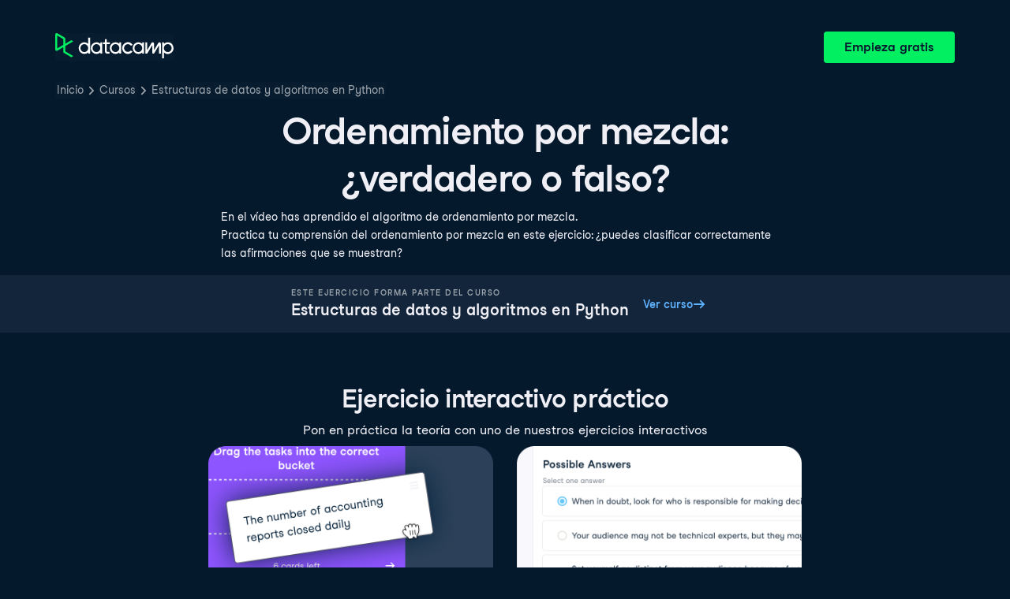

--- FILE ---
content_type: application/javascript
request_url: https://compliance.datacamp.com/inhouse.js
body_size: 2048
content:
(t=>{function a(e){e=document.cookie.match("(^|;) ?"+e+"=([^;]*)(;|$)");return e?decodeURIComponent(e[2]):null}var o,i=window.location.hostname.split(".").slice(-2).join("."),c="datacamp.test"===i||"localhost"===i||"127.0.0.1"===i,G="datacamp-staging.com"===i||c,I=((l=document.querySelector("[nonce]"))&&(o=l.nonce||l.getAttribute("nonce")),{async:1,id:"dcTrackingGeneratorCookieBanner",pagePath:"/banner.js"}),n=window.location!==window.parent.location,e=!1;try{e=window.navigator.userAgent.includes("x-dc-client=webview")}catch{}var r,d,s="dc_attribution",u=["dc_referrer","utm_cid","utm_campaignid","utm_aid","utm_adgroupid","utm_campaign","utm_loc","utm_loc_physical_ms","utm_loc_interest_ms","utm_mtd","utm_matchtype","utm_device","utm_kw","utm_keyword","utm_source","utm_medium","utm_content","utm_term","utm_accountid"],l=["fbclid","gclid","li_fat_id","msclkid","rdt_cid","ttclid"],B=u.concat(l),w="localStorage",m="dc_consent",J=["functional","performance","advertisement"],p=-1<window.location.search.indexOf("display_cookie_banner");function f(){return G?"datacamp-staging.com":"datacamp.com"}function g(e){return"https://"+e.subdomain+"."+e.domain+e.path}function h(e){var n=document.createElement("script");n.src=g({subdomain:"compliance",domain:f(),path:e.pagePath}),e.id&&(n.id=e.id),o&&"null"!==o&&n.setAttribute("nonce",o),n.async=e.async,document.head.appendChild(n)}function v(e){if(!c)for(var n=0;n<t.length;n++)-1<e.indexOf(t[n].category)&&h(t[n])}function y(e){return void 0===window.localStorage?null:window.localStorage.getItem(e)}function _(e){return null===y(e)}function k(e){return null===a(e)}function S(e,n,t){var o=new Date((new Date).setFullYear((new Date).getFullYear()+1)).toUTCString(),o=t||o,e=e+"="+n+";path=/;domain=."+i+";";"session"!==t&&o&&(e+="expires="+o+";"),document.cookie=e}function E(){return["www.datacamp-staging.com","www.datacamp.com"].includes(window.location.hostname)}function N(e){var n;void 0!==window.localStorage&&_(s)&&(n=s,e=e,void 0!==window.localStorage)&&window.localStorage.setItem(n,e)}function q(e){var n;"cookie"===w?(n=e,k(s)&&S(s,n)):N(e)}function b(){return("cookie"===w?k:_)(s)}function L(){b()||("cookie"===w?k(s)||S(s,"",(new Date).toUTCString()):void 0===window.localStorage||_(s)||window.localStorage.removeItem(s))}function F(){if(E()&&!b())if(P().includes("advertisement")){var n=JSON.parse(("cookie"===w?a:y)(s));if(0!==Object.keys(n).length)try{var e=new URL(window.location.href),t=e.searchParams,o=!1;Object.keys(n).forEach(function(e){t.has(e)||(t.append(e,n[e]),o=!0)}),o&&window.history.pushState({},"",e.href.replaceAll("%2B","+")),L()}catch(e){}}else L()}function O(){if(E())if(P().includes("advertisement"))L();else try{var e,n=new URL(window.location.href).searchParams,t={};window.document.referrer&&(t.dc_referrer=window.document.referrer);for([i,e]of n.entries())i&&e&&B.includes(i)&&(t[i]=e.replaceAll(" ","+"));if(0<Object.keys(t).length){for(var o={},a=0;a<u.length;a++){var i=u[a];t.hasOwnProperty(i)&&(o[i]=t[i])}for(i in t)t.hasOwnProperty(i)&&!o.hasOwnProperty(i)&&(o[i]=t[i]);q(JSON.stringify(o))}}catch(e){}}function j(e){S(m,'{"version":"3.0.0","essential":1,"functional":1,"performance":1,"advertisement":'+("granted"===e?1:0)+"}")}function P(){var n;return e?J.slice(0):(n=JSON.parse(a(m)))&&"3.0.0"===n.version?Object.keys(n).filter(function(e){return"version"!==e&&"essential"!==e&&n[e]}):[]}function C(){0<P().length&&v(P())}function T(){window.dispatchEvent(new CustomEvent("dc:consent:updated"))}function A(e){!0===e||"true"===e?(O(),(c||n)&&!p||h(I),window.addEventListener("dc:consent:updated",C,!1),window.addEventListener("dc:consent:updated",F,!1),n&&window.addEventListener("message",function(e){e&&e.data&&"string"==typeof e.data&&"dc:consent:granted"===e.data&&T()},!1)):(j("granted"),L(),T(),C()),window.dispatchEvent(new CustomEvent("dc:consent:loaded"))}try{var U,R,x=new URL(window.location.href),D=x.searchParams;l.some(function(e){return D.has(e)})&&(R=!(U=/script|javascript|onerror|onload|eval|document|cookie|alert|onclick|onmouseover|select|insert|update|delete|drop|union|where/i),l.forEach(function(e){var n,t;D.has(e)&&(n=D.get(e),t=!(t=n)||"string"!=typeof t||U.test(t)?(console.warn("Ad platform parameter value contains reserved word(s):",t),""):t,n!==t)&&(D.delete(e),R=!0)}),R)&&window.history.replaceState({},"",x.toString())}catch(e){}v(["essential"]),window.addEventListener("dc:consent:denied",function(){j("denied"),T()},!1),window.addEventListener("dc:consent:granted",function(){j("granted"),T()},!1),p?A(!0):0<P().length?(O(),C(),e&&window.dataLayer&&window.dataLayer.push&&window.dataLayer.push({auto_consent:"true"}),window.dispatchEvent(new CustomEvent("dc:consent:loaded"))):(r=A,(d=new XMLHttpRequest).onreadystatechange=function(){4==d.readyState&&r(d.response)},d.open("GET",g({subdomain:"compliancy",domain:f(),path:"/geolocation"})),d.responseType="json",d.send())})([{async:!0,category:"essential",id:"dcTrackingGeneratorGtm",pagePath:"/scripts/gtm.js"},{async:!0,category:"essential",id:"dcTermsBanner",pagePath:"/scripts/terms.js"}]);

--- FILE ---
content_type: application/javascript; charset=UTF-8
request_url: https://campus.datacamp.com/cdn-cgi/challenge-platform/h/g/scripts/jsd/b765a3d01eac/main.js?
body_size: 9683
content:
window._cf_chl_opt = {Huyfa0:'g'};~function(SQ,Sr,SH,Sh,Ss,Sd,SI,r,v,w,Sq){SH=(SQ=S1,function(S2,S3,pH,Sv,S4,S5){for(pH={S2:417,S3:332,S4:374,S5:291,S6:301,S7:328,S8:313,S9:480,SS:481,Sp:426,SD:428},Sv=S1,S4=S2();!![];)try{if(S5=parseInt(Sv(pH.S2))/1*(-parseInt(Sv(pH.S3))/2)+-parseInt(Sv(pH.S4))/3+-parseInt(Sv(pH.S5))/4*(parseInt(Sv(pH.S6))/5)+-parseInt(Sv(pH.S7))/6+parseInt(Sv(pH.S8))/7+-parseInt(Sv(pH.S9))/8*(parseInt(Sv(pH.SS))/9)+parseInt(Sv(pH.Sp))/10*(parseInt(Sv(pH.SD))/11),S3===S5)break;else S4.push(S4.shift())}catch(e){S4.push(S4.shift())}}(S0,963053),Sr=this||self,Sr[SQ(451)]);const Sb=30;Sh=null,Ss=So(Sr[SQ(554)]&&Sr[SQ(554)].i),Sd=Se(),SI={},SI[SQ(449)]='o',SI[SQ(422)]='s',SI[SQ(539)]='u',SI[SQ(296)]='z',SI[SQ(335)]='n',SI[SQ(488)]='I',r=SI,Sr[SQ(433)]=function(b,a,h,e,DH,DW,DR,p7,S2,c,k,l,S4,S5,m,n,q,p,S6,S7,S8,S9,SS){if(DH={S2:499,S3:555,S4:526,S5:365,S6:400,S7:533,S8:568,S9:324,SS:445,Sp:568,SD:352,SE:439,SL:358,Sw:352,SF:358,Sa:544,SC:484,St:458,ST:521,Sg:464,Sz:464,Sm:342,Sf:518,SR:468,Db:418,Dh:344,Ds:346,DJ:469,Do:418,Dn:386,DY:386,Dj:554,DM:334,DK:316,DB:316,Dy:501,De:309,Dd:425,DP:551,DI:292,DA:494,Dq:355,Dc:321,DG:397,Dv:532,DQ:491,Dk:491,Di:528,Du:309,DU:510,DN:309,DO:375,DV:380,DX:402,DZ:408,Dx:448,Dl:318,E0:542,E1:410,E2:520},DW={S2:573,S3:524,S4:458,S5:334,S6:508},DR={S2:437,S3:556,S4:482,S5:562},p7=SQ,S2={'UpXZl':function(x,y){return x<y},'jTnnP':function(x,y){return x+y},'RkVwr':function(x,y){return x>y},'idpTK':function(S3,S4,S5){return S3(S4,S5)},'ipRcN':p7(DH.S2),'Zcxsf':function(x,y){return x+y},'DmGLw':p7(DH.S3),'yqAXk':p7(DH.S4),'GTKDN':function(x,y){return y===x},'qBFaB':function(S3,S4){return S3(S4)},'apWcX':function(x,y){return x!==y},'jIGuT':p7(DH.S5),'qpogb':function(x,y){return y===x}},null===a||S2[p7(DH.S6)](a,void 0))return e;for(c=S2[p7(DH.S7)](u,a),b[p7(DH.S8)][p7(DH.S9)]&&(c=c[p7(DH.SS)](b[p7(DH.Sp)][p7(DH.S9)](a))),c=b[p7(DH.SD)][p7(DH.SE)]&&b[p7(DH.SL)]?b[p7(DH.Sw)][p7(DH.SE)](new b[(p7(DH.SF))](c)):function(f,p9,g){for(p9=p7,f[p9(DW.S2)](),g=0;S2[p9(DW.S3)](g,f[p9(DW.S4)]);f[g]===f[S2[p9(DW.S5)](g,1)]?f[p9(DW.S6)](g+1,1):g+=1);return f}(c),k='nAsAaAb'.split('A'),k=k[p7(DH.Sa)][p7(DH.SC)](k),l=0;l<c[p7(DH.St)];l++)if(S2[p7(DH.ST)](S2[p7(DH.Sg)],S2[p7(DH.Sz)])){try{S5=S8[p7(DH.Sm)],S5&&S2[p7(DH.Sf)](S5[p7(DH.St)],0)&&(S4=SS[p7(DH.SR)](S5))}catch(e){}S2[p7(DH.Db)](S7,S2[p7(DH.Dh)],S4)}else{n=(m=c[l],h+m);try{q=a[m],p=S2[p7(DH.Db)](t,b,q),k(p)?(m=+q,m=p==='s'&&m===m,S2[p7(DH.Ds)](n,p7(DH.DJ))?S2[p7(DH.Do)](d,n,p):m||d(n,q)):d(n,p)}catch(f){p7(DH.Dn)!==p7(DH.DY)?(S5=SD[p7(DH.Dj)],S6=S2[p7(DH.DM)](S2[p7(DH.DK)](S2[p7(DH.DB)](p7(DH.Dy),SE[p7(DH.De)][p7(DH.Dd)]),p7(DH.DP)),S5.r)+S2[p7(DH.DI)],S7=new SL[(p7(DH.DA))](),S7[p7(DH.Dq)](p7(DH.Dc),S6),S7[p7(DH.DG)]=2500,S7[p7(DH.Dv)]=function(){},S8={},S8[p7(DH.DQ)]=Sw[p7(DH.De)][p7(DH.Dk)],S8[p7(DH.Di)]=SF[p7(DH.Du)][p7(DH.Di)],S8[p7(DH.DU)]=Sa[p7(DH.DN)][p7(DH.DU)],S8[p7(DH.DO)]=SC[p7(DH.De)][p7(DH.DV)],S8[p7(DH.DX)]=St,S9=S8,SS={},SS[p7(DH.DZ)]=Sg,SS[p7(DH.Dx)]=S9,SS[p7(DH.Dl)]=S2[p7(DH.E0)],S7[p7(DH.E1)](ST[p7(DH.E2)](SS))):d(n,'i')}}return e;function d(f,g,p8){p8=p7,Object[p8(DR.S2)][p8(DR.S3)][p8(DR.S4)](e,g)||(e[g]=[]),e[g][p8(DR.S5)](f)}},v=SQ(323)[SQ(515)](';'),w=v[SQ(544)][SQ(484)](v),Sr[SQ(325)]=function(b,a,DJ,pS,S2,h,e,d,c,k,l){for(DJ={S2:378,S3:505,S4:458,S5:357,S6:496,S7:562,S8:540},pS=SQ,S2={'cHKZC':function(x,y){return x<y},'fSzdH':function(S3,S4){return S3(S4)},'ItGND':function(x,y){return x+y}},h=Object[pS(DJ.S2)](a),e=0;S2[pS(DJ.S3)](e,h[pS(DJ.S4)]);e++)for(d=h[e],c=d==='f'?'N':d,c=b[c]||(b[c]=[]),d=a[d],k=0;k<d[pS(DJ.S4)];l=d[k],c[pS(DJ.S5)](l)!==-1||S2[pS(DJ.S6)](w,l)||c[pS(DJ.S7)](S2[pS(DJ.S8)]('o.',l)),k++);},Sq=function(Eo,EJ,Eh,Eb,EH,ER,Em,pD,S3,v,w,S4){return Eo={S2:489,S3:360,S4:560,S5:547,S6:571,S7:391,S8:459,S9:434,SS:447,Sp:429,SD:520},EJ={S2:295,S3:377,S4:561,S5:519,S6:502,S7:563,S8:474,S9:553,SS:372,Sp:575,SD:414,SE:372,SL:382,Sw:562,SF:381,Sa:525,SC:372,St:382,ST:502,Sg:339,Sz:298,Sm:455,Sf:462,SR:502,Eo:398,En:450,EY:415,Ej:419,EM:298,EK:574,EB:406,Ey:502,Ee:566,Ed:326,EP:566,EI:502},Eh={S2:362,S3:336,S4:506,S5:492,S6:389,S7:458,S8:318,S9:330,SS:308,Sp:340,SD:460,SE:405,SL:546,Sw:543},Eb={S2:362,S3:436},EH={S2:371,S3:458,S4:411,S5:379,S6:566,S7:437,S8:556,S9:482,SS:556,Sp:482,SD:537,SE:515,SL:502,Sw:553,SF:436,Sa:371,SC:562,St:450,ST:293,Sg:517,Sz:311,Sm:436,Sf:463,SR:421,Eb:382,Eh:322,Es:436,EJ:407,Eo:562,En:329,EY:315,Ej:570,EM:359,EK:333,EB:562,Ey:356,Ee:364,Ed:572,EP:333,EI:562,EA:387,Eq:502,Ec:423,EG:437,Ev:556,EQ:482,Ek:523,Ei:294,Eu:435,EU:559,EN:474,EO:562,EV:485,EX:415,EZ:462,Ex:562,El:436,L0:536,L1:406,L2:363,L3:562,L4:502,L5:565,L6:513,L7:466,L8:421,L9:483,LS:562,Lp:376,LD:363,LE:509,LL:550,Lw:414,LF:574},ER={S2:420},Em={S2:462},pD=SQ,S3={'IKFAo':function(x,y){return x<y},'VDSEr':function(x,y){return x<<y},'jEjSZ':function(x,y){return x==y},'GeDVZ':function(x,y){return x-y},'LoobS':function(x,y){return x<<y},'jgtCV':function(x,y){return x==y},'FkPjs':pD(Eo.S2),'FJulr':pD(Eo.S3),'ThznB':function(S5,S6){return S5(S6)},'zIQsN':function(x,y){return y&x},'RWPnq':function(x,y){return x==y},'ImMEH':function(x,y){return x<<y},'QSdMH':function(x,y){return x-y},'AQzOf':function(x,y){return y|x},'yGyki':function(x,y){return x<<y},'dNVCp':function(x,y){return x!==y},'XkCAK':function(S5,S6){return S5(S6)},'CIJVG':function(x,y){return x>y},'gaJpd':function(x,y){return y|x},'gDZLL':function(x,y){return x<<y},'atoos':function(x,y){return x&y},'YmLiB':function(x,y){return y|x},'gHePS':function(x,y){return x==y},'VszgU':function(x,y){return x|y},'WpfOt':function(x,y){return y==x},'zXupT':function(x,y){return x-y},'vszFJ':function(x,y){return y|x},'lPzyl':function(x,y){return x<<y},'KRzMG':function(x,y){return x-y},'ZgJtX':function(x,y){return x-y},'BvDlP':function(x,y){return x==y},'TrOdX':pD(Eo.S4),'VrDCf':function(S5,S6){return S5(S6)},'cyBfg':pD(Eo.S5),'wHzDe':pD(Eo.S6),'rOfvS':pD(Eo.S7),'Igjhz':pD(Eo.S8),'INObW':pD(Eo.S9),'fGxXa':function(x,y){return x==y},'iZWoY':pD(Eo.SS),'WWExr':function(x,y){return x>y},'ELhlw':function(x,y){return x!=y},'zkmDJ':function(x,y){return y*x},'eCJKz':function(x,y){return y==x},'Mktzg':function(x,y){return y&x},'WfNcs':function(x,y){return x==y},'pFCFC':function(x,y){return y==x},'Crnbq':function(S5,S6){return S5(S6)},'OVMoC':function(x,y){return x*y},'pSHKU':function(x,y){return y!=x},'PWUCB':function(x,y){return x<y},'HHqwf':function(x,y){return x+y}},v=String[pD(Eo.Sp)],w={'h':function(r,EF){return EF={S2:486,S3:566},null==r?'':w.g(r,6,function(g,pE){return pE=S1,pE(EF.S2)[pE(EF.S3)](g)})},'g':function(r,g,l,Ez,ET,EC,pt,S5,c,q,u,h,n,t,e,f,a,b,k,m,p,S6,S7,d){if(Ez={S2:421},ET={S2:369},EC={S2:382},pt=pD,S5={'nLuUI':function(x,y,pL){return pL=S1,S3[pL(EC.S2)](x,y)},'SkVqL':function(x,y){return x>y},'PCGOV':function(x,y,pw){return pw=S1,S3[pw(ET.S2)](x,y)},'hTTtn':function(x,y){return y&x},'Tidlz':function(x,y,pF){return pF=S1,S3[pF(Ez.S2)](x,y)},'QQvWS':function(x,y,pa){return pa=S1,S3[pa(Em.S2)](x,y)},'WsYyR':function(x,y){return y|x},'CAsDS':function(x,y,pC){return pC=S1,S3[pC(ER.S2)](x,y)},'UNLzu':function(x,y){return x<<y},'XWgaG':function(x,y){return y==x}},S3[pt(EH.S2)](null,r))return'';for(q={},u={},h='',n=2,t=3,e=2,f=[],a=0,b=0,k=0;k<r[pt(EH.S3)];k+=1)if(S3[pt(EH.S4)]!==pt(EH.S5)){if(m=r[pt(EH.S6)](k),Object[pt(EH.S7)][pt(EH.S8)][pt(EH.S9)](q,m)||(q[m]=t++,u[m]=!0),p=h+m,Object[pt(EH.S7)][pt(EH.SS)][pt(EH.Sp)](q,p))h=p;else for(S6=S3[pt(EH.SD)][pt(EH.SE)]('|'),S7=0;!![];){switch(S6[S7++]){case'0':S3[pt(EH.S2)](0,n)&&(n=Math[pt(EH.SL)](2,e),e++);continue;case'1':n--;continue;case'2':q[p]=t++;continue;case'3':h=S3[pt(EH.Sw)](String,m);continue;case'4':if(Object[pt(EH.S7)][pt(EH.SS)][pt(EH.Sp)](u,h)){if(256>h[pt(EH.SF)](0)){for(c=0;c<e;a<<=1,S3[pt(EH.Sa)](b,g-1)?(b=0,f[pt(EH.SC)](l(a)),a=0):b++,c++);for(d=h[pt(EH.SF)](0),c=0;8>c;a=a<<1.54|S3[pt(EH.St)](d,1),S3[pt(EH.ST)](b,g-1)?(b=0,f[pt(EH.SC)](l(a)),a=0):b++,d>>=1,c++);}else{for(d=1,c=0;c<e;a=S3[pt(EH.Sg)](a,1)|d,b==S3[pt(EH.Sz)](g,1)?(b=0,f[pt(EH.SC)](l(a)),a=0):b++,d=0,c++);for(d=h[pt(EH.Sm)](0),c=0;16>c;a=S3[pt(EH.Sf)](a<<1,d&1.01),S3[pt(EH.SR)](b,g-1)?(b=0,f[pt(EH.SC)](l(a)),a=0):b++,d>>=1,c++);}n--,0==n&&(n=Math[pt(EH.SL)](2,e),e++),delete u[h]}else for(d=q[h],c=0;S3[pt(EH.Eb)](c,e);a=S3[pt(EH.Eh)](a,1)|1.42&d,b==g-1?(b=0,f[pt(EH.SC)](l(a)),a=0):b++,d>>=1,c++);continue}break}}else{if(256>h[pt(EH.Es)](0)){for(c=0;S5[pt(EH.EJ)](c,e);a<<=1,b==g-1?(b=0,f[pt(EH.Eo)](l(a)),a=0):b++,c++);for(d=h[pt(EH.SF)](0),c=0;S5[pt(EH.En)](8,c);a=S5[pt(EH.EY)](a,1)|S5[pt(EH.Ej)](d,1),S5[pt(EH.EM)](b,S5[pt(EH.EK)](g,1))?(b=0,f[pt(EH.EB)](l(a)),a=0):b++,d>>=1,c++);}else{for(d=1,c=0;c<e;a=S5[pt(EH.Ey)](S5[pt(EH.Ee)](a,1),d),b==S5[pt(EH.EK)](g,1)?(b=0,f[pt(EH.EB)](l(a)),a=0):b++,d=0,c++);for(d=h[pt(EH.Es)](0),c=0;16>c;a=S5[pt(EH.Ed)](a,1)|d&1.35,S5[pt(EH.EM)](b,S5[pt(EH.EP)](g,1))?(b=0,f[pt(EH.EI)](l(a)),a=0):b++,d>>=1,c++);}n--,S5[pt(EH.EA)](0,n)&&(n=S3[pt(EH.Eq)](2,e),e++),delete u[h]}if(S3[pt(EH.Ec)]('',h)){if(Object[pt(EH.EG)][pt(EH.Ev)][pt(EH.EQ)](u,h)){if(256>h[pt(EH.Es)](0)){for(c=0;c<e;a<<=1,b==g-1?(b=0,f[pt(EH.EI)](S3[pt(EH.Ek)](l,a)),a=0):b++,c++);for(d=h[pt(EH.Sm)](0),c=0;S3[pt(EH.Ei)](8,c);a=S3[pt(EH.Eu)](S3[pt(EH.EU)](a,1),S3[pt(EH.EN)](d,1)),b==S3[pt(EH.Sz)](g,1)?(b=0,f[pt(EH.EO)](l(a)),a=0):b++,d>>=1,c++);}else{for(d=1,c=0;c<e;a=S3[pt(EH.EV)](a<<1.4,d),S3[pt(EH.EX)](b,S3[pt(EH.EZ)](g,1))?(b=0,f[pt(EH.Ex)](l(a)),a=0):b++,d=0,c++);for(d=h[pt(EH.El)](0),c=0;16>c;a=S3[pt(EH.L0)](a<<1,d&1.77),S3[pt(EH.L1)](b,S3[pt(EH.L2)](g,1))?(b=0,f[pt(EH.L3)](l(a)),a=0):b++,d>>=1,c++);}n--,n==0&&(n=Math[pt(EH.L4)](2,e),e++),delete u[h]}else for(d=q[h],c=0;c<e;a=S3[pt(EH.L5)](S3[pt(EH.L6)](a,1),1.1&d),b==S3[pt(EH.L7)](g,1)?(b=0,f[pt(EH.EI)](l(a)),a=0):b++,d>>=1,c++);n--,S3[pt(EH.L8)](0,n)&&e++}for(d=2,c=0;c<e;a=a<<1|1&d,b==S3[pt(EH.L9)](g,1)?(b=0,f[pt(EH.LS)](l(a)),a=0):b++,d>>=1,c++);for(;;)if(a<<=1,S3[pt(EH.Lp)](b,S3[pt(EH.LD)](g,1))){if(S3[pt(EH.LE)]!==pt(EH.LL)){f[pt(EH.EB)](S3[pt(EH.Lw)](l,a));break}else return![]}else b++;return f[pt(EH.LF)]('')},'j':function(r,pT,S5,S6,S8){if(pT=pD,S5={},S5[pT(Eh.S2)]=S3[pT(Eh.S3)],S6=S5,S3[pT(Eh.S4)]!==S3[pT(Eh.S5)])return S3[pT(Eh.S6)](null,r)?'':r==''?null:w.i(r[pT(Eh.S7)],32768,function(g,pg){return pg=pT,S6[pg(Eb.S2)]!==S6[pg(Eb.S2)]?(S4=S5,!![]):r[pg(Eb.S3)](g)});else S8={},S8[pT(Eh.S8)]=S3[pT(Eh.S9)],S8[pT(Eh.SS)]=S6.r,S8[pT(Eh.Sp)]=S3[pT(Eh.SD)],S8[pT(Eh.SE)]=S7,S5[pT(Eh.SL)][pT(Eh.Sw)](S8,'*')},'i':function(r,g,l,pz,c,q,u,h,n,t,e,f,a,b,k,m,d,p){if(pz=pD,S3[pz(EJ.S2)]===pz(EJ.S3))return a[pz(EJ.S4)](function(){}),'p';else{for(c=[],q=4,u=4,h=3,n=[],f=l(0),a=g,b=1,t=0;S3[pz(EJ.S5)](3,t);c[t]=t,t+=1);for(k=0,m=Math[pz(EJ.S6)](2,2),e=1;S3[pz(EJ.S7)](e,m);p=S3[pz(EJ.S8)](f,a),a>>=1,0==a&&(a=g,f=S3[pz(EJ.S9)](l,b++)),k|=S3[pz(EJ.SS)](0<p?1:0,e),e<<=1);switch(k){case 0:for(k=0,m=Math[pz(EJ.S6)](2,8),e=1;m!=e;p=a&f,a>>=1,S3[pz(EJ.Sp)](0,a)&&(a=g,f=l(b++)),k|=S3[pz(EJ.SS)](0<p?1:0,e),e<<=1);d=S3[pz(EJ.SD)](v,k);break;case 1:for(k=0,m=Math[pz(EJ.S6)](2,16),e=1;S3[pz(EJ.S7)](e,m);p=a&f,a>>=1,0==a&&(a=g,f=l(b++)),k|=S3[pz(EJ.SE)](S3[pz(EJ.SL)](0,p)?1:0,e),e<<=1);d=S3[pz(EJ.S9)](v,k);break;case 2:return''}for(t=c[3]=d,n[pz(EJ.Sw)](d);;){if(b>r)return'';for(k=0,m=Math[pz(EJ.S6)](2,h),e=1;e!=m;p=S3[pz(EJ.SF)](f,a),a>>=1,S3[pz(EJ.Sa)](0,a)&&(a=g,f=l(b++)),k|=S3[pz(EJ.SC)](S3[pz(EJ.St)](0,p)?1:0,e),e<<=1);switch(d=k){case 0:for(k=0,m=Math[pz(EJ.ST)](2,8),e=1;m!=e;p=a&f,a>>=1,S3[pz(EJ.Sg)](0,a)&&(a=g,f=S3[pz(EJ.Sz)](l,b++)),k|=S3[pz(EJ.Sm)](0<p?1:0,e),e<<=1);c[u++]=v(k),d=S3[pz(EJ.Sf)](u,1),q--;break;case 1:for(k=0,m=Math[pz(EJ.SR)](2,16),e=1;S3[pz(EJ.Eo)](e,m);p=S3[pz(EJ.En)](f,a),a>>=1,S3[pz(EJ.EY)](0,a)&&(a=g,f=l(b++)),k|=(S3[pz(EJ.Ej)](0,p)?1:0)*e,e<<=1);c[u++]=S3[pz(EJ.EM)](v,k),d=u-1,q--;break;case 2:return n[pz(EJ.EK)]('')}if(S3[pz(EJ.EB)](0,q)&&(q=Math[pz(EJ.Ey)](2,h),h++),c[d])d=c[d];else if(d===u)d=t+t[pz(EJ.Ee)](0);else return null;n[pz(EJ.Sw)](d),c[u++]=S3[pz(EJ.Ed)](t,d[pz(EJ.EP)](0)),q--,t=d,0==q&&(q=Math[pz(EJ.EI)](2,h),h++)}}}},S4={},S4[pD(Eo.SD)]=w.h,S4}(),Sc();function Sn(pB,SU,S3,S4){return pB={S2:495},SU=SQ,S3={},S3[SU(pB.S2)]=function(x,y){return x>y},S4=S3,S4[SU(pB.S2)](Ss,0)}function SA(Dn,pp,S4,S5,S6,S7,S8,S9,SS,Sp){S4=(Dn={S2:366,S3:388,S4:442,S5:453,S6:472,S7:515,S8:343,S9:457,SS:452,Sp:552,SD:531,SE:343,SL:302,Sw:522,SF:438,Sa:373,SC:412,St:416,ST:390,Sg:431},pp=SQ,{'LRGDn':pp(Dn.S2),'hKxYP':function(SD,SE,SL,Sw,SF){return SD(SE,SL,Sw,SF)},'DKMvM':pp(Dn.S3),'Rardr':pp(Dn.S4),'IteWH':pp(Dn.S5)});try{for(S5=S4[pp(Dn.S6)][pp(Dn.S7)]('|'),S6=0;!![];){switch(S5[S6++]){case'0':SH[pp(Dn.S8)][pp(Dn.S9)](S9);continue;case'1':S8=tKaHa8(S7,S9[pp(Dn.SS)],'d.',S8);continue;case'2':S7=S9[pp(Dn.Sp)];continue;case'3':S8=S4[pp(Dn.SD)](tKaHa8,S7,S7,'',S8);continue;case'4':SH[pp(Dn.SE)][pp(Dn.SL)](S9);continue;case'5':S8={};continue;case'6':S8=tKaHa8(S7,S7[S4[pp(Dn.Sw)]]||S7[pp(Dn.SF)],'n.',S8);continue;case'7':S9[pp(Dn.Sa)]=S4[pp(Dn.SC)];continue;case'8':S9[pp(Dn.St)]='-1';continue;case'9':S9=SH[pp(Dn.ST)](S4[pp(Dn.Sg)]);continue;case'10':return SS={},SS.r=S8,SS.e=null,SS}break}}catch(e){return Sp={},Sp.r={},Sp.e=e,Sp}}function u(b,Dw,p6,a){for(Dw={S2:445,S3:378,S4:361},p6=SQ,a=[];null!==b;a=a[p6(Dw.S2)](Object[p6(Dw.S3)](b)),b=Object[p6(Dw.S4)](b));return a}function Se(D4,p3){return D4={S2:545},p3=SQ,crypto&&crypto[p3(D4.S2)]?crypto[p3(D4.S2)]():''}function SP(S5,S6,D9,p4,S7,S8,S9,SS,Sp,SD,SE,SL,Sw,Sa){if(D9={S2:476,S3:551,S4:395,S5:444,S6:507,S7:476,S8:446,S9:554,SS:503,Sp:465,SD:501,SE:309,SL:425,Sw:403,SF:555,Sa:494,SC:355,St:321,ST:397,Sg:532,Sz:491,Sm:528,Sf:510,SR:309,DS:375,Dp:309,DD:380,DE:402,DL:408,Dw:448,DF:318,Da:526,DC:410,Dt:520},p4=SQ,S7={'kQYDQ':function(SF,Sa){return SF(Sa)},'HHYfZ':p4(D9.S2),'hfeEy':function(x,y){return x+y},'YxXdV':function(x,y){return x+y},'RUiDw':p4(D9.S3)},!S7[p4(D9.S4)](SM,0))return![];S9=(S8={},S8[p4(D9.S5)]=S5,S8[p4(D9.S6)]=S6,S8);try{if(p4(D9.S7)===S7[p4(D9.S8)])SS=Sr[p4(D9.S9)],Sp=S7[p4(D9.SS)](S7[p4(D9.Sp)](p4(D9.SD)+Sr[p4(D9.SE)][p4(D9.SL)],S7[p4(D9.Sw)]),SS.r)+p4(D9.SF),SD=new Sr[(p4(D9.Sa))](),SD[p4(D9.SC)](p4(D9.St),Sp),SD[p4(D9.ST)]=2500,SD[p4(D9.Sg)]=function(){},SE={},SE[p4(D9.Sz)]=Sr[p4(D9.SE)][p4(D9.Sz)],SE[p4(D9.Sm)]=Sr[p4(D9.SE)][p4(D9.Sm)],SE[p4(D9.Sf)]=Sr[p4(D9.SR)][p4(D9.Sf)],SE[p4(D9.DS)]=Sr[p4(D9.Dp)][p4(D9.DD)],SE[p4(D9.DE)]=Sd,SL=SE,Sw={},Sw[p4(D9.DL)]=S9,Sw[p4(D9.Dw)]=SL,Sw[p4(D9.DF)]=p4(D9.Da),SD[p4(D9.DC)](Sq[p4(D9.Dt)](Sw));else return Sa={},Sa.r={},Sa.e=e,Sa}catch(e){}}function S1(S,p,D,E){return S=S-291,D=S0(),E=D[S],E}function SM(S2,pQ,SV){return pQ={S2:490},SV=SQ,Math[SV(pQ.S2)]()<S2}function SY(S2,pI,SN,S3){if(pI={S2:449,S3:345,S4:558,S5:478,S6:514,S7:341},SN=SQ,S3={'XyaCD':function(S4){return S4()},'YIRsY':function(x,y){return y===x},'HAUZI':SN(pI.S2),'FtNbn':function(S4,S5){return S4(S5)},'ypZYg':function(x,y){return x!==y}},!S3[SN(pI.S3)](Sn))return![];if(S2&&S3[SN(pI.S4)](typeof S2,S3[SN(pI.S5)])&&S2.i!==undefined){const S4=S3[SN(pI.S6)](So,S2.i);if(S3[SN(pI.S7)](S4,Ss))return Ss=S4,!![]}return![]}function Sy(S2,S3,D3,D2,D1,D0,px,Sx,S4,S5,S6,S7){D3={S2:397,S3:321,S4:554,S5:493,S6:309,S7:494,S8:355,S9:441,SS:297,Sp:501,SD:425,SE:299,SL:392,Sw:397,SF:532,Sa:497,SC:317,St:331,ST:331,Sg:353,Sz:353,Sm:392,Sf:410,SR:520,D4:368},D2={S2:487,S3:306},D1={S2:424,S3:470,S4:342,S5:409,S6:458,S7:468,S8:499,S9:297,SS:557,Sp:424},D0={S2:471,S3:471,S4:530,S5:562,S6:436,S7:500,S8:327,S9:562,SS:443},px={S2:338},Sx=SQ,S4={'XxjJm':function(x,y){return x|y},'VtUgl':Sx(D3.S2),'YMPrQ':function(x,y){return x<y},'pPvcp':function(x,y){return x>y},'SkkiC':function(x,y){return x+y},'IcTAs':function(S8,S9){return S8(S9)},'Uhejk':Sx(D3.S3)},S5=Sr[Sx(D3.S4)],console[Sx(D3.S5)](Sr[Sx(D3.S6)]),S6=new Sr[(Sx(D3.S7))](),S6[Sx(D3.S8)](S4[Sx(D3.S9)],S4[Sx(D3.SS)](Sx(D3.Sp)+Sr[Sx(D3.S6)][Sx(D3.SD)]+Sx(D3.SE),S5.r)),S5[Sx(D3.SL)]&&(S6[Sx(D3.Sw)]=5e3,S6[Sx(D3.SF)]=function(p0,S8){if(p0=Sx,S8={'VAoYm':function(x,y){return y==x},'RPsau':function(x,y,Sl){return Sl=S1,S4[Sl(px.S2)](x,y)},'qrBQh':function(x,y){return x-y}},p0(D0.S2)!==p0(D0.S3)){for(c=0;c<e;a<<=1,S8[p0(D0.S4)](b,g-1)?(b=0,f[p0(D0.S5)](l(a)),a=0):b++,c++);for(d=h[p0(D0.S6)](0),c=0;8>c;a=S8[p0(D0.S7)](a<<1,1.51&d),b==S8[p0(D0.S8)](g,1)?(b=0,f[p0(D0.S9)](l(a)),a=0):b++,d>>=1,c++);}else S3(S4[p0(D0.SS)])}),S6[Sx(D3.Sa)]=function(p1,S8,S9){if(p1=Sx,S6[p1(D1.S2)]>=200&&S4[p1(D1.S3)](S6[p1(D1.S2)],300)){try{S9=S6[p1(D1.S4)],S9&&S4[p1(D1.S5)](S9[p1(D1.S6)],0)&&(S8=JSON[p1(D1.S7)](S9))}catch(e){}S3(p1(D1.S8),S8)}else S3(S4[p1(D1.S9)](p1(D1.SS),S6[p1(D1.Sp)]))},S6[Sx(D3.SC)]=function(p2){p2=Sx,S4[p2(D2.S2)](S3,p2(D2.S3))},S7={'t':SK(),'lhr':SH[Sx(D3.St)]&&SH[Sx(D3.ST)][Sx(D3.Sg)]?SH[Sx(D3.ST)][Sx(D3.Sz)]:'','api':S5[Sx(D3.Sm)]?!![]:![],'c':Sn(),'payload':S2},S6[Sx(D3.Sf)](Sq[Sx(D3.SR)](JSON[Sx(D3.D4)](S7)))}function SK(pk,SX,S2){return pk={S2:554,S3:300},SX=SQ,S2=Sr[SX(pk.S2)],Math[SX(pk.S3)](+atob(S2.t))}function SJ(S2,pn,po,Sk,S3,S4){pn={S2:413,S3:304,S4:456,S5:512,S6:385},po={S2:383,S3:367,S4:549,S5:306,S6:348,S7:538,S8:440},Sk=SQ,S3={'UstYl':function(x,y){return y!==x},'UhJQr':Sk(pn.S2),'rbOYl':Sk(pn.S3),'PCTAu':function(x,y){return y===x},'dMdwb':Sk(pn.S4),'DwPVu':function(S5,S6){return S5(S6)},'XwVhA':function(S5,S6,S7){return S5(S6,S7)}},Sj(),S4=SA(),S3[Sk(pn.S5)](Sy,S4.r,function(S5,S6,Si,S7){(Si=Sk,S6)&&(S7=SY(S6),S7&&(S3[Si(po.S2)](S3[Si(po.S3)],S3[Si(po.S4)])?Sj():S3(Si(po.S5))));S3[Si(po.S6)](typeof S2,S3[Si(po.S7)])&&S3[Si(po.S8)](S2,S5)}),S4.e&&SP(Sk(pn.S6),S4.e)}function SB(pu,SZ,S2,S3,S4,S5){return pu={S2:467,S3:300,S4:461},SZ=SQ,S2={'IoLES':function(S6){return S6()}},S3=3600,S4=S2[SZ(pu.S2)](SK),S5=Math[SZ(pu.S3)](Date[SZ(pu.S4)]()/1e3),S5-S4>S3?![]:!![]}function Sc(EQ,Ev,Ec,pm,S2,S3,S4,S5,l,S6){if(EQ={S2:564,S3:529,S4:498,S5:310,S6:554,S7:541,S8:307,S9:303,SS:404,Sp:357,SD:562,SE:393,SL:401,Sw:370,SF:437,Sa:556,SC:482,St:454,ST:436,Sg:430,Sz:562,Sm:399,Sf:475,SR:399,Ek:516,Ei:305,Eu:430,EU:502,EN:427,EO:567,EV:354,EX:569,EZ:569},Ev={S2:541,S3:529,S4:312,S5:351,S6:569,S7:534},Ec={S2:394,S3:305},pm=SQ,S2={'wHYWj':function(S7,S8,S9){return S7(S8,S9)},'Gougm':function(S7){return S7()},'aDgri':function(S7,S8){return S7(S8)},'WwACP':function(x,y){return x>y},'wySnN':function(x,y){return x==y},'WkJZv':function(x,y){return y|x},'fHcEv':function(x,y){return y&x},'AgtKm':function(x,y){return x<<y},'iBtnT':function(x,y){return x<y},'OksTJ':function(x,y){return x-y},'KzmgF':pm(EQ.S2),'RYlbX':function(S7){return S7()},'wSDvc':pm(EQ.S3),'mzFxq':pm(EQ.S4),'CGbAL':function(x,y){return x!==y},'rVxpZ':pm(EQ.S5)},S3=Sr[pm(EQ.S6)],!S3)return;if(!SB())return;if(S4=![],S5=function(Eq,pf){if(Eq={S2:314},pf=pm,!S4){if(S4=!![],!S2[pf(Ec.S2)](SB))return;S2[pf(Ec.S3)](SJ,function(S7,pR){pR=pf,S2[pR(Eq.S2)](SG,S3,S7)})}},SH[pm(EQ.S7)]!==S2[pm(EQ.S8)])S2[pm(EQ.S9)]===pm(EQ.SS)?(l=d[k],c[pm(EQ.Sp)](l)!==-1||w(l)||c[pm(EQ.SD)]('o.'+l)):S5();else if(Sr[pm(EQ.SE)]){if(S2[pm(EQ.SL)](pm(EQ.Sw),pm(EQ.Sw))){if(S4[pm(EQ.SF)][pm(EQ.Sa)][pm(EQ.SC)](u,h)){if(S2[pm(EQ.St)](256,h[pm(EQ.ST)](0))){for(c=0;c<e;a<<=1,S2[pm(EQ.Sg)](b,g-1)?(b=0,f[pm(EQ.Sz)](l(a)),a=0):b++,c++);for(d=h[pm(EQ.ST)](0),c=0;8>c;a=S2[pm(EQ.Sm)](a<<1.4,S2[pm(EQ.Sf)](d,1)),b==g-1?(b=0,f[pm(EQ.Sz)](l(a)),a=0):b++,d>>=1,c++);}else{for(d=1,c=0;c<e;a=d|a<<1.52,g-1==b?(b=0,f[pm(EQ.Sz)](l(a)),a=0):b++,d=0,c++);for(d=h[pm(EQ.ST)](0),c=0;16>c;a=S2[pm(EQ.SR)](S2[pm(EQ.Ek)](a,1),1.5&d),g-1==b?(b=0,f[pm(EQ.SD)](S2[pm(EQ.Ei)](l,a)),a=0):b++,d>>=1,c++);}n--,S2[pm(EQ.Eu)](0,n)&&(n=S6[pm(EQ.EU)](2,e),e++),delete u[h]}else for(d=q[h],c=0;S2[pm(EQ.EN)](c,e);a=a<<1.73|d&1,b==S2[pm(EQ.EO)](g,1)?(b=0,f[pm(EQ.Sz)](l(a)),a=0):b++,d>>=1,c++);n--,S2[pm(EQ.Eu)](0,n)&&e++}else SH[pm(EQ.SE)](S2[pm(EQ.EV)],S5)}else S6=SH[pm(EQ.EX)]||function(){},SH[pm(EQ.EZ)]=function(pW){if(pW=pm,S6(),SH[pW(Ev.S2)]!==pW(Ev.S3)){if(pW(Ev.S4)!==S2[pW(Ev.S5)])SH[pW(Ev.S6)]=S6,S2[pW(Ev.S7)](S5);else return}}}function t(b,a,DL,p5,S3,S4,h){if(DL={S2:337,S3:456,S4:347,S5:320,S6:527,S7:449,S8:561,S9:561,SS:352,Sp:473,SD:352,SE:347,SL:320,Sw:350,SF:350,Sa:437,SC:319,St:482,ST:357,Sg:396},p5=SQ,S3={},S3[p5(DL.S2)]=p5(DL.S3),S3[p5(DL.S4)]=function(x,y){return y===x},S3[p5(DL.S5)]=function(x,y){return y==x},S3[p5(DL.S6)]=function(x,y){return x>y},S4=S3,a==null)return a===void 0?'u':'x';if(h=typeof a,h===p5(DL.S7)&&typeof a[p5(DL.S8)]===S4[p5(DL.S2)])try{return a[p5(DL.S9)](function(){}),'p'}catch(e){}return b[p5(DL.SS)][p5(DL.Sp)](a)?'a':S4[p5(DL.S4)](a,b[p5(DL.SD)])?'C':S4[p5(DL.SE)](a,!0)?'T':a===!1?'F':S4[p5(DL.SL)](h,S4[p5(DL.S2)])?a instanceof b[p5(DL.Sw)]&&S4[p5(DL.S6)](b[p5(DL.SF)][p5(DL.Sa)][p5(DL.SC)][p5(DL.St)](a)[p5(DL.ST)](p5(DL.Sg)),0)?'N':'f':r[h]||'?'}function S0(Eu){return Eu='TrOdX,RsmiY1,VLmph,XwVhA,lPzyl,FtNbn,split,AgtKm,ImMEH,RkVwr,WWExr,cImb,apWcX,DKMvM,XkCAK,UpXZl,WfNcs,jsd,oUWZI,eJTNY9,loading,VAoYm,hKxYP,ontimeout,qBFaB,RYlbX,czWuY,VszgU,FJulr,dMdwb,undefined,ItGND,readyState,yqAXk,postMessage,includes,randomUUID,parent,cloudflare-invisible,NsGlF,rbOYl,mIUCv,/b/ov1/0.40270093682243824:1770138549:IaXryT2BD2vaGZp8HY8Vk1O6UULXGPUBB_Ks3E7IpL4/,contentWindow,ThznB,__CF$cv$params,/invisible/jsd,hasOwnProperty,http-code:,YIRsY,gDZLL,YocyO,catch,push,ELhlw,DFClJ,vszFJ,charAt,OksTJ,Object,onreadystatechange,hTTtn,error,UNLzu,sort,join,eCJKz,200zqizlZ,DmGLw,RWPnq,CIJVG,iZWoY,symbol,SkkiC,Crnbq,/jsd/oneshot/b765a3d01eac/0.40270093682243824:1770138549:IaXryT2BD2vaGZp8HY8Vk1O6UULXGPUBB_Ks3E7IpL4/,floor,2890liEynV,appendChild,mzFxq,ZOKRq,aDgri,xhr-error,wSDvc,sid,_cf_chl_opt,DOMContentLoaded,QSdMH,BuHYn,7735749fMusYO,wHYWj,PCGOV,Zcxsf,onerror,source,toString,iAZop,POST,yGyki,_cf_chl_opt;fIkXy0;NBXV3;bqLg3;ixmU7;lkRq8;rHKH5;yZqJW8;oMHJ9;ingj4;kZDfP7;rGhOM8;wtuTv9;tKaHa8;oZqZw9;CbEkU5;DWVYr1,getOwnPropertyNames,oZqZw9,HHqwf,qrBQh,6473292spefKB,SkVqL,cyBfg,location,18jsTGKo,QQvWS,jTnnP,number,rOfvS,hlxgl,XxjJm,pFCFC,event,ypZYg,responseText,body,ipRcN,XyaCD,qpogb,fhofB,PCTAu,FibID,Function,KzmgF,Array,href,rVxpZ,open,WsYyR,indexOf,Set,Tidlz,4|1|0|2|3,getPrototypeOf,ddsIV,zXupT,CAsDS,USuXi,9|7|8|4|2|5|3|6|1|0|10,UhJQr,stringify,VDSEr,rKMLS,jgtCV,zkmDJ,style,530211GbWLYA,djXF2,BvDlP,mcpcR,keys,SiLEW,zKNbK6,Mktzg,IKFAo,UstYl,XoNck,error on cf_chl_props,sevtE,XWgaG,clientInformation,fGxXa,createElement,mNmiY,api,addEventListener,Gougm,kQYDQ,[native code],timeout,pSHKU,WkJZv,GTKDN,CGbAL,oVFw7,RUiDw,fZoHa,detail,WpfOt,nLuUI,errorInfoObject,pPvcp,send,FkPjs,Rardr,lKxuv,VrDCf,gHePS,tabIndex,31133mFHViT,idpTK,PWUCB,LoobS,jEjSZ,string,dNVCp,status,Huyfa0,26658290rObkuq,iBtnT,11FhgzXj,fromCharCode,wySnN,IteWH,NTgjj,tKaHa8,aTbOC,gaJpd,charCodeAt,prototype,navigator,from,DwPVu,Uhejk,display: none,VtUgl,NBeO0,concat,HHYfZ,dnIUd,chctx,object,zIQsN,document,contentDocument,iframe,WwACP,OVMoC,function,removeChild,length,UgNAJ,wHzDe,now,GeDVZ,AQzOf,jIGuT,YxXdV,KRzMG,IoLES,parse,d.cookie,YMPrQ,vJdWP,LRGDn,isArray,atoos,fHcEv,SdpZb,aKoAb,HAUZI,OWrzp,9945336mnFCsZ,9TawZgV,call,ZgJtX,bind,YmLiB,deiKsfuObIaxWyFL20rh-qp6lcjUGSm5RCgTBkHQwZnPDtv8134oYVAN9X+EM$Jz7,IcTAs,bigint,yPxOV,random,etscg0,INObW,log,XMLHttpRequest,OsKgp,fSzdH,onload,BBXKS,success,RPsau,/cdn-cgi/challenge-platform/h/,pow,hfeEy,UwuIC,cHKZC,Igjhz,IWjXX9,splice'.split(','),S0=function(){return Eu},S0()}function So(S3,pM,Su,S4,S5){return pM={S2:479,S3:384,S4:335,S5:349,S6:384},Su=SQ,S4={},S4[Su(pM.S2)]=function(x,y){return x===y},S4[Su(pM.S3)]=Su(pM.S4),S4[Su(pM.S5)]=function(x,y){return x>=y},S5=S4,S5[Su(pM.S2)](typeof S3,S5[Su(pM.S6)])&&S5[Su(pM.S5)](S3,Sb)?S3:0}function Sj(pv,SO,S2){if(pv={S2:504,S3:477,S4:511},SO=SQ,S2={'UwuIC':function(S3,S4){return S3(S4)},'aKoAb':function(S3){return S3()},'VLmph':function(x,y){return x*y}},S2[SO(pv.S2)](clearTimeout,Sh),!S2[SO(pv.S3)](Sn))return;Sh=setTimeout(function(){SJ()},S2[SO(pv.S4)](Ss,1e3))}function SG(S5,S6,Ei,pr,S7,S8,S9,SS){if(Ei={S2:535,S3:548,S4:499,S5:432,S6:547,S7:392,S8:548,S9:318,SS:547,Sp:308,SD:340,SE:546,SL:543,Sw:308,SF:571,Sa:405,SC:546,St:543},pr=SQ,S7={},S7[pr(Ei.S2)]=function(x,y){return y===x},S7[pr(Ei.S3)]=pr(Ei.S4),S7[pr(Ei.S5)]=pr(Ei.S6),S8=S7,!S5[pr(Ei.S7)])return;S8[pr(Ei.S2)](S6,S8[pr(Ei.S8)])?(S9={},S9[pr(Ei.S9)]=pr(Ei.SS),S9[pr(Ei.Sp)]=S5.r,S9[pr(Ei.SD)]=pr(Ei.S4),Sr[pr(Ei.SE)][pr(Ei.SL)](S9,'*')):(SS={},SS[pr(Ei.S9)]=S8[pr(Ei.S5)],SS[pr(Ei.Sw)]=S5.r,SS[pr(Ei.SD)]=pr(Ei.SF),SS[pr(Ei.Sa)]=S6,Sr[pr(Ei.SC)][pr(Ei.St)](SS,'*'))}}()